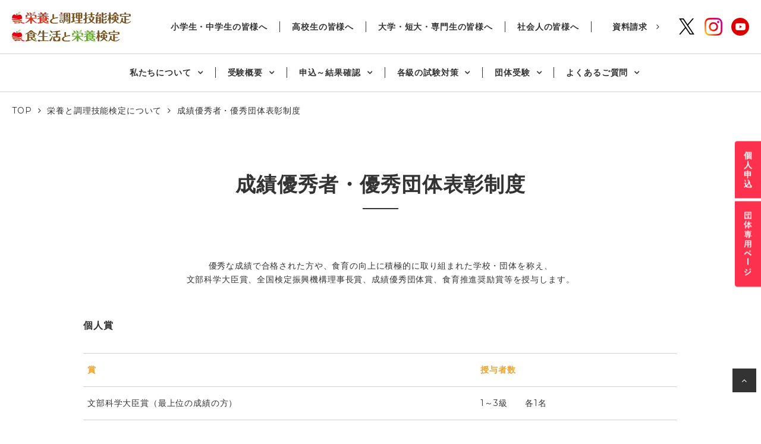

--- FILE ---
content_type: text/html; charset=UTF-8
request_url: https://www.ryouken.jp/about/awards_ceremony/
body_size: 11475
content:
<!DOCTYPE html>
<html lang="ja">

  <head prefix="og: http://ogp.me/ns# fb: http://ogp.me/ns/fb# article: http://ogp.me/ns/article#">
    <!-- Google Tag Manager -->
    <script>(function(w,d,s,l,i){w[l]=w[l]||[];w[l].push({'gtm.start':
    new Date().getTime(),event:'gtm.js'});var f=d.getElementsByTagName(s)[0],
    j=d.createElement(s),dl=l!='dataLayer'?'&l='+l:'';j.async=true;j.src=
    'https://www.googletagmanager.com/gtm.js?id='+i+dl;f.parentNode.insertBefore(j,f);
    })(window,document,'script','dataLayer','GTM-MKBS22K');</script>
    <!-- End Google Tag Manager -->

    <meta charset="UTF-8">
    <meta name="viewport" content="width=device-width,initial-scale=1">
    <meta http-equiv="X-UA-Compatible" content="IE=edge">
    <meta name="format-detection" content="telephone=no">
    <meta name="google" content="nositelinkssearchbox">
    
    <meta name="description" content="文部科学省後援　栄養と調理技能検定公式サイト。検定の説明から各年齢層への案内。試験日程、実施会場の案内。個人、団体受験の申込までサポート">
    <meta name="keywords" content="料検,料理検定,栄養と調理技能検定・食生活と栄養検定">
    <link rel="shortcut icon" href="https://www.ryouken.jp/ryouken/wp-content/themes/ryouken2021/img/common/favicon.ico">
    <title>成績優秀者・優秀団体表彰制度  |  【栄養と調理技能検定 公式サイト】香川栄養学園</title>
<meta name='robots' content='max-image-preview:large' />
	<style>img:is([sizes="auto" i], [sizes^="auto," i]) { contain-intrinsic-size: 3000px 1500px }</style>
	<link rel='dns-prefetch' href='//maxcdn.bootstrapcdn.com' />
<link rel='dns-prefetch' href='//fonts.googleapis.com' />
<link rel='stylesheet' id='wp-block-library-css' href='https://www.ryouken.jp/ryouken/wp-includes/css/dist/block-library/style.min.css?ver=6.8.3' type='text/css' media='all' />
<style id='classic-theme-styles-inline-css' type='text/css'>
/*! This file is auto-generated */
.wp-block-button__link{color:#fff;background-color:#32373c;border-radius:9999px;box-shadow:none;text-decoration:none;padding:calc(.667em + 2px) calc(1.333em + 2px);font-size:1.125em}.wp-block-file__button{background:#32373c;color:#fff;text-decoration:none}
</style>
<style id='ghostkit-typography-inline-css' type='text/css'>
 
</style>
<style id='global-styles-inline-css' type='text/css'>
:root{--wp--preset--aspect-ratio--square: 1;--wp--preset--aspect-ratio--4-3: 4/3;--wp--preset--aspect-ratio--3-4: 3/4;--wp--preset--aspect-ratio--3-2: 3/2;--wp--preset--aspect-ratio--2-3: 2/3;--wp--preset--aspect-ratio--16-9: 16/9;--wp--preset--aspect-ratio--9-16: 9/16;--wp--preset--color--black: #333;--wp--preset--color--cyan-bluish-gray: #abb8c3;--wp--preset--color--white: #fff;--wp--preset--color--pale-pink: #f78da7;--wp--preset--color--vivid-red: #cf2e2e;--wp--preset--color--luminous-vivid-orange: #ff6900;--wp--preset--color--luminous-vivid-amber: #fcb900;--wp--preset--color--light-green-cyan: #7bdcb5;--wp--preset--color--vivid-green-cyan: #00d084;--wp--preset--color--pale-cyan-blue: #8ed1fc;--wp--preset--color--vivid-cyan-blue: #0693e3;--wp--preset--color--vivid-purple: #9b51e0;--wp--preset--color--primary: #FC314D;--wp--preset--color--secondary: #EEA332;--wp--preset--color--secondary-2: #F5E4A9;--wp--preset--color--dark-grey: #999;--wp--preset--color--gray: #D3D3D3;--wp--preset--color--light-grey: #EFEFEF;--wp--preset--gradient--vivid-cyan-blue-to-vivid-purple: linear-gradient(135deg,rgba(6,147,227,1) 0%,rgb(155,81,224) 100%);--wp--preset--gradient--light-green-cyan-to-vivid-green-cyan: linear-gradient(135deg,rgb(122,220,180) 0%,rgb(0,208,130) 100%);--wp--preset--gradient--luminous-vivid-amber-to-luminous-vivid-orange: linear-gradient(135deg,rgba(252,185,0,1) 0%,rgba(255,105,0,1) 100%);--wp--preset--gradient--luminous-vivid-orange-to-vivid-red: linear-gradient(135deg,rgba(255,105,0,1) 0%,rgb(207,46,46) 100%);--wp--preset--gradient--very-light-gray-to-cyan-bluish-gray: linear-gradient(135deg,rgb(238,238,238) 0%,rgb(169,184,195) 100%);--wp--preset--gradient--cool-to-warm-spectrum: linear-gradient(135deg,rgb(74,234,220) 0%,rgb(151,120,209) 20%,rgb(207,42,186) 40%,rgb(238,44,130) 60%,rgb(251,105,98) 80%,rgb(254,248,76) 100%);--wp--preset--gradient--blush-light-purple: linear-gradient(135deg,rgb(255,206,236) 0%,rgb(152,150,240) 100%);--wp--preset--gradient--blush-bordeaux: linear-gradient(135deg,rgb(254,205,165) 0%,rgb(254,45,45) 50%,rgb(107,0,62) 100%);--wp--preset--gradient--luminous-dusk: linear-gradient(135deg,rgb(255,203,112) 0%,rgb(199,81,192) 50%,rgb(65,88,208) 100%);--wp--preset--gradient--pale-ocean: linear-gradient(135deg,rgb(255,245,203) 0%,rgb(182,227,212) 50%,rgb(51,167,181) 100%);--wp--preset--gradient--electric-grass: linear-gradient(135deg,rgb(202,248,128) 0%,rgb(113,206,126) 100%);--wp--preset--gradient--midnight: linear-gradient(135deg,rgb(2,3,129) 0%,rgb(40,116,252) 100%);--wp--preset--font-size--small: 13px;--wp--preset--font-size--medium: 20px;--wp--preset--font-size--large: 36px;--wp--preset--font-size--x-large: 42px;--wp--preset--spacing--20: 0.44rem;--wp--preset--spacing--30: 0.67rem;--wp--preset--spacing--40: 1rem;--wp--preset--spacing--50: 1.5rem;--wp--preset--spacing--60: 2.25rem;--wp--preset--spacing--70: 3.38rem;--wp--preset--spacing--80: 5.06rem;--wp--preset--shadow--natural: 6px 6px 9px rgba(0, 0, 0, 0.2);--wp--preset--shadow--deep: 12px 12px 50px rgba(0, 0, 0, 0.4);--wp--preset--shadow--sharp: 6px 6px 0px rgba(0, 0, 0, 0.2);--wp--preset--shadow--outlined: 6px 6px 0px -3px rgba(255, 255, 255, 1), 6px 6px rgba(0, 0, 0, 1);--wp--preset--shadow--crisp: 6px 6px 0px rgba(0, 0, 0, 1);}:where(.is-layout-flex){gap: 0.5em;}:where(.is-layout-grid){gap: 0.5em;}body .is-layout-flex{display: flex;}.is-layout-flex{flex-wrap: wrap;align-items: center;}.is-layout-flex > :is(*, div){margin: 0;}body .is-layout-grid{display: grid;}.is-layout-grid > :is(*, div){margin: 0;}:where(.wp-block-columns.is-layout-flex){gap: 2em;}:where(.wp-block-columns.is-layout-grid){gap: 2em;}:where(.wp-block-post-template.is-layout-flex){gap: 1.25em;}:where(.wp-block-post-template.is-layout-grid){gap: 1.25em;}.has-black-color{color: var(--wp--preset--color--black) !important;}.has-cyan-bluish-gray-color{color: var(--wp--preset--color--cyan-bluish-gray) !important;}.has-white-color{color: var(--wp--preset--color--white) !important;}.has-pale-pink-color{color: var(--wp--preset--color--pale-pink) !important;}.has-vivid-red-color{color: var(--wp--preset--color--vivid-red) !important;}.has-luminous-vivid-orange-color{color: var(--wp--preset--color--luminous-vivid-orange) !important;}.has-luminous-vivid-amber-color{color: var(--wp--preset--color--luminous-vivid-amber) !important;}.has-light-green-cyan-color{color: var(--wp--preset--color--light-green-cyan) !important;}.has-vivid-green-cyan-color{color: var(--wp--preset--color--vivid-green-cyan) !important;}.has-pale-cyan-blue-color{color: var(--wp--preset--color--pale-cyan-blue) !important;}.has-vivid-cyan-blue-color{color: var(--wp--preset--color--vivid-cyan-blue) !important;}.has-vivid-purple-color{color: var(--wp--preset--color--vivid-purple) !important;}.has-black-background-color{background-color: var(--wp--preset--color--black) !important;}.has-cyan-bluish-gray-background-color{background-color: var(--wp--preset--color--cyan-bluish-gray) !important;}.has-white-background-color{background-color: var(--wp--preset--color--white) !important;}.has-pale-pink-background-color{background-color: var(--wp--preset--color--pale-pink) !important;}.has-vivid-red-background-color{background-color: var(--wp--preset--color--vivid-red) !important;}.has-luminous-vivid-orange-background-color{background-color: var(--wp--preset--color--luminous-vivid-orange) !important;}.has-luminous-vivid-amber-background-color{background-color: var(--wp--preset--color--luminous-vivid-amber) !important;}.has-light-green-cyan-background-color{background-color: var(--wp--preset--color--light-green-cyan) !important;}.has-vivid-green-cyan-background-color{background-color: var(--wp--preset--color--vivid-green-cyan) !important;}.has-pale-cyan-blue-background-color{background-color: var(--wp--preset--color--pale-cyan-blue) !important;}.has-vivid-cyan-blue-background-color{background-color: var(--wp--preset--color--vivid-cyan-blue) !important;}.has-vivid-purple-background-color{background-color: var(--wp--preset--color--vivid-purple) !important;}.has-black-border-color{border-color: var(--wp--preset--color--black) !important;}.has-cyan-bluish-gray-border-color{border-color: var(--wp--preset--color--cyan-bluish-gray) !important;}.has-white-border-color{border-color: var(--wp--preset--color--white) !important;}.has-pale-pink-border-color{border-color: var(--wp--preset--color--pale-pink) !important;}.has-vivid-red-border-color{border-color: var(--wp--preset--color--vivid-red) !important;}.has-luminous-vivid-orange-border-color{border-color: var(--wp--preset--color--luminous-vivid-orange) !important;}.has-luminous-vivid-amber-border-color{border-color: var(--wp--preset--color--luminous-vivid-amber) !important;}.has-light-green-cyan-border-color{border-color: var(--wp--preset--color--light-green-cyan) !important;}.has-vivid-green-cyan-border-color{border-color: var(--wp--preset--color--vivid-green-cyan) !important;}.has-pale-cyan-blue-border-color{border-color: var(--wp--preset--color--pale-cyan-blue) !important;}.has-vivid-cyan-blue-border-color{border-color: var(--wp--preset--color--vivid-cyan-blue) !important;}.has-vivid-purple-border-color{border-color: var(--wp--preset--color--vivid-purple) !important;}.has-vivid-cyan-blue-to-vivid-purple-gradient-background{background: var(--wp--preset--gradient--vivid-cyan-blue-to-vivid-purple) !important;}.has-light-green-cyan-to-vivid-green-cyan-gradient-background{background: var(--wp--preset--gradient--light-green-cyan-to-vivid-green-cyan) !important;}.has-luminous-vivid-amber-to-luminous-vivid-orange-gradient-background{background: var(--wp--preset--gradient--luminous-vivid-amber-to-luminous-vivid-orange) !important;}.has-luminous-vivid-orange-to-vivid-red-gradient-background{background: var(--wp--preset--gradient--luminous-vivid-orange-to-vivid-red) !important;}.has-very-light-gray-to-cyan-bluish-gray-gradient-background{background: var(--wp--preset--gradient--very-light-gray-to-cyan-bluish-gray) !important;}.has-cool-to-warm-spectrum-gradient-background{background: var(--wp--preset--gradient--cool-to-warm-spectrum) !important;}.has-blush-light-purple-gradient-background{background: var(--wp--preset--gradient--blush-light-purple) !important;}.has-blush-bordeaux-gradient-background{background: var(--wp--preset--gradient--blush-bordeaux) !important;}.has-luminous-dusk-gradient-background{background: var(--wp--preset--gradient--luminous-dusk) !important;}.has-pale-ocean-gradient-background{background: var(--wp--preset--gradient--pale-ocean) !important;}.has-electric-grass-gradient-background{background: var(--wp--preset--gradient--electric-grass) !important;}.has-midnight-gradient-background{background: var(--wp--preset--gradient--midnight) !important;}.has-small-font-size{font-size: var(--wp--preset--font-size--small) !important;}.has-medium-font-size{font-size: var(--wp--preset--font-size--medium) !important;}.has-large-font-size{font-size: var(--wp--preset--font-size--large) !important;}.has-x-large-font-size{font-size: var(--wp--preset--font-size--x-large) !important;}
:where(.wp-block-post-template.is-layout-flex){gap: 1.25em;}:where(.wp-block-post-template.is-layout-grid){gap: 1.25em;}
:where(.wp-block-columns.is-layout-flex){gap: 2em;}:where(.wp-block-columns.is-layout-grid){gap: 2em;}
:root :where(.wp-block-pullquote){font-size: 1.5em;line-height: 1.6;}
</style>
<link rel='stylesheet' id='ghostkit-classic-theme-fallback-css' href='https://www.ryouken.jp/ryouken/wp-content/plugins/ghostkit/assets/css/fallback-classic-theme.css?ver=1763018927' type='text/css' media='all' />
<link rel='stylesheet' id='ghostkit-css' href='https://www.ryouken.jp/ryouken/wp-content/plugins/ghostkit/build/gutenberg/style.css?ver=1763018927' type='text/css' media='all' />
<link rel='stylesheet' id='theme-fa-css' href='https://maxcdn.bootstrapcdn.com/font-awesome/4.7.0/css/font-awesome.min.css' type='text/css' media='all' />
<link rel='stylesheet' id='theme-gfont-css' href='https://fonts.googleapis.com/css2?family=Montserrat:wght@400;500;700&#038;display=swap' type='text/css' media='all' />
<link rel='stylesheet' id='theme-lib-css' href='https://www.ryouken.jp/ryouken/wp-content/themes/ryouken2021/js/lib.min.css' type='text/css' media='all' />
<link rel='stylesheet' id='theme-slicktheme-css' href='https://www.ryouken.jp/ryouken/wp-content/themes/ryouken2021/js/lib/slick/slick-theme.css' type='text/css' media='all' />
<link rel='stylesheet' id='theme-slick-css' href='https://www.ryouken.jp/ryouken/wp-content/themes/ryouken2021/js/lib/slick/slick.css' type='text/css' media='all' />
<link rel='stylesheet' id='theme-scrollhint-css' href='https://www.ryouken.jp/ryouken/wp-content/themes/ryouken2021/js/lib/scroll-hint/scroll-hint.css' type='text/css' media='all' />
<link rel='stylesheet' id='theme-lity-css' href='https://www.ryouken.jp/ryouken/wp-content/themes/ryouken2021/js/lib/lity/lity.min.css' type='text/css' media='all' />
<link rel='stylesheet' id='theme-style-css' href='https://www.ryouken.jp/ryouken/wp-content/themes/ryouken2021/css/style.css' type='text/css' media='all' />
<link rel="canonical" href="https://www.ryouken.jp/about/awards_ceremony/" />
		<style type="text/css">
			.ghostkit-effects-enabled .ghostkit-effects-reveal {
				pointer-events: none;
				visibility: hidden;
			}
		</style>
		<script>
			if (!window.matchMedia('(prefers-reduced-motion: reduce)').matches) {
				document.documentElement.classList.add(
					'ghostkit-effects-enabled'
				);
			}
		</script>
		    <script>console.log();</script>
  </head>

  <body data-rsssl=1 class="awards_ceremony about">
  <!-- Google Tag Manager (noscript) -->
  <noscript><iframe src="https://www.googletagmanager.com/ns.html?id=GTM-MKBS22K"
  height="0" width="0" style="display:none;visibility:hidden"></iframe></noscript>
  <!-- End Google Tag Manager (noscript) -->

    <header class="hdr">
    <div class="hdr__top">
      <div class="logo">
        <a href="https://www.ryouken.jp/"><img src="https://www.ryouken.jp/ryouken/wp-content/themes/ryouken2021/img/common/img-logo.png" alt="栄養と調理技能検定・食生活と栄養検定"></a>
      </div>
      <div class="sub-navi">
        <ul class="gnav sub-gnav">
          <li class="gnav__item">
            <a href="https://www.ryouken.jp/for_js_student/"><span>小学生・中学生の皆様へ</span></a>
          </li>
          <li class="gnav__item">
            <a href="https://www.ryouken.jp/for_hs_student/"><span>高校生の皆様へ</span></a>
          </li>
          <li class="gnav__item">
            <a href="https://www.ryouken.jp/for_us_student/"><span>大学・短大・専門生の皆様へ</span></a>
          </li>
          <li class="gnav__item">
            <a href="https://www.ryouken.jp/to_society/"><span>社会人の皆様へ</span></a>
          </li>
        </ul>
        <div class="link-request">
          <a href="https://app.ryouken.jp/doc_request.action" target="_blank">資料請求</a>
        </div>
        <div class="sns-area">
          <a class="no-icon" href="https://twitter.com/ryouken_kagawa?ref_src=twsrc%5Etfw%7Ctwcamp%5Eembeddedtimeline%7Ctwterm%5Eprofile%3Aryouken_kagawa%7Ctwgr%[base64]%3D%3D&ref_url=https%3A%2F%2Fwww.ryouken.jp%2Fnotice_list.action" target="_blank" rel="noopener"><img src="https://www.ryouken.jp/ryouken/wp-content/themes/ryouken2021/img/common/icon-tw.png" alt="X"></a>
          <a class="no-icon" href="https://www.instagram.com/ryouken___" target="_blank" rel="noopener"><img src="https://www.ryouken.jp/ryouken/wp-content/themes/ryouken2021/img/common/icon-insta.png" alt="Instagram"></a>
          <a class="no-icon" href="https://www.youtube.com/channel/UCakAQizNJuYpbjnlHz97Gcg" target="_blank" rel="noopener"><img src="https://www.ryouken.jp/ryouken/wp-content/themes/ryouken2021/img/common/icon-yt.png" alt="YouTube"></a>
        </div>
      </div>
    </div>
    <ul class="gnav">
      <li class="gnav__item">
        <a href="https://www.ryouken.jp/about/"><span>私たちについて</span></a>
        <ul class="gnav__second-level">
          <li><a href="https://www.ryouken.jp/about/merit/">受験の特徴とメリット</a></li>
          <li><a href="https://www.ryouken.jp/about/awards_ceremony/">成績優秀者表彰制度</a></li>
          <li><a href="https://www.ryouken.jp/about/voice/">合格者の声</a></li>
        </ul>
      </li>
      <li class="gnav__item">
        <a href="https://www.ryouken.jp/examination/"><span>受験概要</span></a>
        <ul class="gnav__second-level">
          <li><a href="https://www.ryouken.jp/examination/desc/">検定概要と試験日程・検定料</a></li>
          <li><a href="https://www.ryouken.jp/examination/test/">実技試験事前公表問題</a></li>
          <li><a href="https://www.ryouken.jp/examination/criteria/">各級の審査基準と出題範囲</a></li>
          <li><a href="https://www.ryouken.jp/examination/test_place/">試験会場のご案内</a></li>
        </ul>
      </li>
      <li class="gnav__item">
        <a href="https://www.ryouken.jp/pass/"><span>申込～結果確認</span></a>
        <ul class="gnav__second-level">
          <li><a href="https://www.ryouken.jp/pass/class1_3/">個人 栄養と調理技能検定1～3級</a></li>
          <li><a href="https://www.ryouken.jp/pass/class4_5/">個人 食生活と栄養検定中・初級</a></li>
          <li><a href="https://www.ryouken.jp/pass/group1_5/">団体 受験準1～3 中・初級</a></li>
          <li><a href="https://www.ryouken.jp/pass/pass5/">身体に障害のある方の受験について</a></li>
        </ul>
      </li>
      <li class="gnav__item">
        <a href="https://www.ryouken.jp/challenge/"><span>各級の試験対策</span></a>
        <ul class="gnav__second-level">
          <li><a href="https://www.ryouken.jp/challenge/class1/">1級</a></li>
          <li><a href="https://www.ryouken.jp/challenge/classpre1/">準1級</a></li>
          <li><a href="https://www.ryouken.jp/challenge/class2/">2級</a></li>
          <li><a href="https://www.ryouken.jp/challenge/class3/">3級</a></li>
          <li><a href="https://www.ryouken.jp/challenge/class4/">中級</a></li>
          <li><a href="https://www.ryouken.jp/challenge/class5/">初級</a></li>
        </ul>
      </li>
      <li class="gnav__item">
        <a href="https://www.ryouken.jp/organization/"><span>団体受験</span></a>
        <ul class="gnav__second-level">
          <li><a href="https://www.ryouken.jp/organization/about/">団体受験概要</a></li>
          <li><a href="https://www.ryouken.jp/group/case/">導入事例</a></li>
        </ul>
      </li>
      <li class="gnav__item"><a href="https://www.ryouken.jp/faq/"><span>よくあるご質問</span></a></li>
    </ul>
    <div class="hamburger">
      <span></span>
      <span></span>
      <span></span>
    </div>
  </header>

  <div class="globalMenuSp">
    <div class="menu-about">
      <div class="menu-about__inner">
        <div class="panel panel-default">
          <div class="panel-heading">
            <p class="panel-title"><a data-toggle="collapse" class="collapsed" href="#acco1">私たちについて</a></p>
          </div>
          <div id="acco1" class="panel-collapse collapse">
            <div class="panel-body">
              <div class="panel-group">
                <ul class="aco-list">
                  <li class="aco-list__item"><a href="https://www.ryouken.jp/about/">私たちについてTOP</a></li>
                  <li class="aco-list__item"><a href="https://www.ryouken.jp/about/merit/">受験の特徴とメリット</a></li>
                  <li class="aco-list__item"><a href="https://www.ryouken.jp/about/awards_ceremony/">成績優秀者表彰制度</a></li>
                  <li class="aco-list__item"><a href="https://www.ryouken.jp/about/voice/">合格者の声</a></li>
                </ul>
              </div>
            </div>
          </div>
        </div>
        <div class="panel panel-default">
          <div class="panel-heading">
            <p class="panel-title"><a data-toggle="collapse" class="collapsed" href="#acco2">受験概要</a></p>
          </div>
          <div id="acco2" class="panel-collapse collapse">
            <div class="panel-body">
              <div class="panel-group">
                <ul class="aco-list">
                  <li class="aco-list__item"><a href="https://www.ryouken.jp/examination/">受験概要TOP</a></li>
                  <li class="aco-list__item"><a href="https://www.ryouken.jp/examination/desc/">検定概要と試験日程・検定料</a></li>
                  <li class="aco-list__item"><a href="https://www.ryouken.jp/examination/test/">実技試験事前公表問題</a></li>
                  <li class="aco-list__item"><a href="https://www.ryouken.jp/examination/criteria/">各級の審査基準と出題範囲</a></li>
                  <li class="aco-list__item"><a href="https://www.ryouken.jp/examination/test_place/">試験会場のご案内</a></li>
                </ul>
              </div>
            </div>
          </div>
        </div>
        <div class="panel panel-default">
          <div class="panel-heading">
            <p class="panel-title"><a data-toggle="collapse" class="collapsed" href="#acco3">申込～結果確認</a></p>
          </div>
          <div id="acco3" class="panel-collapse collapse">
            <div class="panel-body">
              <div class="panel-group">
                <ul class="aco-list">
                  <li class="aco-list__item"><a href="https://www.ryouken.jp/pass/">申込～結果確認TOP</a></li>
                  <li class="aco-list__item"><a href="https://www.ryouken.jp/pass/class1_3/">個人 栄養と調理技能検定1～3級</a></li>
                  <li class="aco-list__item"><a href="https://www.ryouken.jp/pass/class4_5/">個人 食生活と栄養検定中・初級</a></li>
                  <li class="aco-list__item"><a href="https://www.ryouken.jp/pass/group1_5/">団体 受験準1～3 中・初級</a></li>
                  <li class="aco-list__item"><a href="https://www.ryouken.jp/pass/pass5/">身体に障害のある方の受験について</a></li>
                </ul>
              </div>
            </div>
          </div>
        </div>
        <div class="panel panel-default">
          <div class="panel-heading">
            <p class="panel-title"><a data-toggle="collapse" class="collapsed" href="#acco4">各級の試験対策</a></p>
          </div>
          <div id="acco4" class="panel-collapse collapse">
            <div class="panel-body">
              <div class="panel-group">
                <ul class="aco-list">
                  <li class="aco-list__item"><a href="https://www.ryouken.jp/challenge/">各級の試験対策TOP</a></li>
                  <li class="aco-list__item"><a href="https://www.ryouken.jp/challenge/class1/">1級</a></li>
                  <li class="aco-list__item"><a href="https://www.ryouken.jp/challenge/classpre1/">準1級</a></li>
                  <li class="aco-list__item"><a href="https://www.ryouken.jp/challenge/class2/">2級</a></li>
                  <li class="aco-list__item"><a href="https://www.ryouken.jp/challenge/class3/">3級</a></li>
                  <li class="aco-list__item"><a href="https://www.ryouken.jp/challenge/class4/">中級</a></li>
                  <li class="aco-list__item"><a href="https://www.ryouken.jp/challenge/class5/">初級</a></li>
                </ul>
              </div>
            </div>
          </div>
        </div>
        <div class="panel panel-default">
          <div class="panel-heading">
            <p class="panel-title"><a data-toggle="collapse" class="collapsed" href="#acco5">団体受験</a></p>
          </div>
          <div id="acco5" class="panel-collapse collapse">
            <div class="panel-body">
              <div class="panel-group">
                <ul class="aco-list">
                  <li class="aco-list__item"><a href="https://www.ryouken.jp/organization/">団体受検TOP</a></li>
                  <li class="aco-list__item"><a href="https://www.ryouken.jp/organization/about/">団体受験概要</a></li>
                  <li class="aco-list__item"><a href="https://www.ryouken.jp/group/case/">導入事例</a></li>
                </ul>
              </div>
            </div>
          </div>
        </div>
        <div class="panel panel-default mb-40">
          <div class="panel-heading bb">
          <p class="panel-title"><a href="https://www.ryouken.jp/faq/" class="collapsed">よくあるご質問</a></p>
          </div>
        </div>
        <div class="sub-box">
          <div class="sub-nav">
            <a class="sub-nav__item red no-icon" href="https://www.ryouken.jp/pass/">個人申し込み</a>
            <a class="sub-nav__item red no-icon" href="https://www.ryouken.jp/Ryoken/admin/top_page.action" target="_blank" rel="noopener">団体専用ページ</a>
            <a class="sub-nav__item black" href="https://www.ryouken.jp/for_js_student/">小学生・中学生の皆様へ</a>
					<a class="sub-nav__item black" href="https://www.ryouken.jp/for_hs_student/">高校生の皆様へ</a>
					<a class="sub-nav__item black" href="https://www.ryouken.jp/for_us_student/">大学・短大・専門生の皆様へ</a>
					<a class="sub-nav__item black" href="https://www.ryouken.jp/to_society/">社会人の皆様へ</a>
            <a class="sub-nav__item black no-icon" href="https://app.ryouken.jp/doc_request.action" target="_blank" rel="noopener">資料請求</a>
          </div>
          <div class="sub-sns">
            <a class="no-icon" href="https://twitter.com/ryouken_kagawa?ref_src=twsrc%5Etfw%7Ctwcamp%5Eembeddedtimeline%7Ctwterm%5Eprofile%3Aryouken_kagawa%7Ctwgr%[base64]%3D%3D&ref_url=https%3A%2F%2Fwww.ryouken.jp%2Fnotice_list.action" target="_blank" rel="noopener"><img src="https://www.ryouken.jp/ryouken/wp-content/themes/ryouken2021/img/common/icon-tw.png" alt="X"></a>
            <a class="no-icon" href="https://www.instagram.com/ryouken___" target="_blank" rel="noopener"><img src="https://www.ryouken.jp/ryouken/wp-content/themes/ryouken2021/img/common/icon-insta.png" alt="Instagram"></a>
            <a class="no-icon" href="https://www.youtube.com/channel/UCakAQizNJuYpbjnlHz97Gcg" target="_blank" rel="noopener"><img src="https://www.ryouken.jp/ryouken/wp-content/themes/ryouken2021/img/common/icon-yt.png" alt="YouTube"></a>
          </div>
        </div>
      </div>
    </div>
  </div>
  <div class="sidebnr">
    <a class="no-icon" href="https://www.ryouken.jp/pass/#gohi"><img src="https://www.ryouken.jp/ryouken/wp-content/themes/ryouken2021/img/common/sidebnr-01.svg" alt="個人申込"></a>
    <a class="no-icon" href="https://app.ryouken.jp/Ryoken/admin/top_page.action" target="_blank" rel="noopener"><img src="https://www.ryouken.jp/ryouken/wp-content/themes/ryouken2021/img/common/sidebnr-02.svg" alt="団体専用ページ"></a>
  </div><main>
    <div class="blead-list">
      <!-- Breadcrumb NavXT 6.6.0 -->
<span property="itemListElement" typeof="ListItem"><a property="item" typeof="WebPage" title="Go to 【栄養と調理技能検定 公式サイト】香川栄養学園." href="https://www.ryouken.jp" class="home" ><span property="name">TOP</span></a><meta property="position" content="1"></span><span property="itemListElement" typeof="ListItem"><a property="item" typeof="WebPage" title="Go to 栄養と調理技能検定について." href="https://www.ryouken.jp/about/" class="post post-page" ><span property="name">栄養と調理技能検定について</span></a><meta property="position" content="2"></span><span property="itemListElement" typeof="ListItem"><span property="name" class="post post-page current-item">成績優秀者・優秀団体表彰制度</span><meta property="url" content="https://www.ryouken.jp/about/awards_ceremony/"><meta property="position" content="3"></span>    </div>

    <div class="inner">
      <h1 class="ttl-style__00">成績優秀者・優秀団体表彰制度</h1>
      <div class="post-area">
        
<p>　　　　　　　</p>



<p class="has-text-align-center">優秀な成績で合格された方や、食育の向上に積極的に取り組まれた学校・団体を称え、<br>文部科学大臣賞、全国検定振興機構理事長賞、成績優秀団体賞、食育推進奨励賞等を授与します。</p>



<h5 class="wp-block-heading">個人賞</h5>



<div style="height:20px" aria-hidden="true" class="wp-block-spacer"></div>



<div class="wp-block-group js-scrollable"><div class="wp-block-group__inner-container is-layout-flow wp-block-group-is-layout-flow">
<table style="width: 99.8513%; border-collapse: collapse; height: 219px;">
<tbody>
<tr style="height: 50px;">
<td style="width: 66.2153%; height: 44px;"><span style="color: #eea332;"><strong>賞</strong></span></td>
<td style="width: 33.7847%; height: 44px;"><span style="color: #eea332;"><strong>授与者数</strong></span></td>
</tr>
<tr style="height: 52px;">
<td style="width: 66.2153%; height: 35px;">文部科学大臣賞（最上位の成績の方）</td>
<td style="width: 33.7847%; height: 35px;">1～3級　　各1名</td>
</tr>
<tr style="height: 52px;">
<td style="width: 66.2153%; height: 35px;">女子栄養大学学長賞</td>
<td style="width: 33.7847%; height: 35px;">中 ・ 初級&nbsp; &nbsp; &nbsp; 満点の方</td>
</tr>
<tr style="height: 52px;">
<td style="width: 66.2153%; height: 35px;">全国検定振興機構理事長賞（最上位に次ぐ成績の方）</td>
<td style="width: 33.7847%; height: 35px;">1～３級　　若干名</td>
</tr>
<tr style="height: 52px;">
<td style="width: 66.2153%; height: 35px;">香川栄養学園優秀賞（成績上位の方）</td>
<td style="width: 33.7847%; height: 35px;">各　 級　　若干名</td>
</tr>
<tr style="height: 52px;">
<td style="width: 66.2153%; height: 35px;">生涯学習奨励賞（成績優秀な60歳以上の方）</td>
<td style="width: 33.7847%; height: 35px;">各 　級　　若干名</td>
</tr>
</tbody>
</table>



<p></p>
</div></div>



<h5 class="wp-block-heading">団体賞</h5>



<div class="wp-block-group js-scrollable"><div class="wp-block-group__inner-container is-layout-flow wp-block-group-is-layout-flow">
<table style="width: 99.5423%; border-collapse: collapse; height: 199px;">
<tbody>
<tr style="height: 50px;">
<td style="width: 66.2153%; height: 35px;"><span style="color: #eea332;"><strong>賞</strong></span></td>
<td style="width: 34.2233%; height: 35px;"><span style="color: #eea332;"><strong>授与団体数</strong></span></td>
</tr>
<tr style="height: 52px;">
<td style="width: 66.2153%; height: 35px;">文部科学大臣賞 （準１級は合格者数が10名以上、2・3級は20名以上の平均点最上位団体）</td>
<td style="width: 34.2233%; height: 35px;">準1～３級    1団体</td>
</tr>
<tr style="height: 52px;">
<td style="width: 66.2153%; height: 31px;">文部科学大臣賞 （合格者数が30名以上の平均点最上位団体）</td>
<td style="width: 34.2233%; height: 31px;">中 ・ 初級　　各回1団体</td>
</tr>
<tr style="height: 52px;">
<td style="width: 66.2153%; height: 35px;">栄養と調理技能検定会長賞（最上位に次ぐ成績優秀団体）</td>
<td style="width: 34.2233%; height: 35px;">各　 級　　複数団体</td>
</tr>
<tr style="height: 52px;">
<td style="width: 66.2153%; height: 28px;">成績優秀団体（合格者平均成績優秀団体）</td>
<td style="width: 34.2233%; height: 28px;">各　 級　　複数団体</td>
</tr>
<tr style="height: 52px;">
<td style="width: 66.2153%; height: 35px;">食育推進奨励賞（受験者数が多い団体）</td>
<td style="width: 34.2233%; height: 35px;">中 ・ 初級　　複数団体</td>
</tr>
</tbody>
</table>
</div></div>



<h5 class="wp-block-heading">特別賞</h5>



<div class="wp-block-group js-scrollable"><div class="wp-block-group__inner-container is-layout-flow wp-block-group-is-layout-flow">
<table style="width: 99.6528%; border-collapse: collapse; height: 10px;">
<tbody>
<tr style="height: 94px;">
<td style="width: 66.2153%; height: 10px;">
<p>特別賞（特記すべき事項のあった合格者および団体）</p>
</td>
<td style="width: 33.7847%; height: 10px;">
<p>若干名・複数団体<br>※特別賞は個人・団体両方から選抜</p>
</td>
</tr>
</tbody>
</table>
</div></div>



<h2 class="has-text-align-center wp-block-heading">令和６年度  家庭料理技能検定　　　　　　　　　　　　　　　　　　　　成績優秀者・優秀団体表彰</h2>



<div style="height:20px" aria-hidden="true" class="wp-block-spacer"></div>



<p>特に優秀な成績で合格された個人、並びに優秀な成績をおさめられた団体に各賞が授与されました。</p>



<h3 class="has-text-color wp-block-heading" style="color:#eea332">個人賞</h3>



<div class="wp-block-group js-scrollable"><div class="wp-block-group__inner-container is-layout-flow wp-block-group-is-layout-flow">
<table style="width: 100%; border-collapse: collapse; border-style: solid; height: 204px;">
<tbody>
<tr style="height: 35px;">
<td style="width: 50%; background-color: #eea332; text-align: center; height: 46px;"><span style="color: #ffffff;"><strong>賞</strong></span></td>
<td style="width: 50%; background-color: #eea332; height: 46px; text-align: center;"><span style="color: #ffffff;"><strong>授与者</strong></span></td>
</tr>
<tr style="height: 35px;">
<td style="width: 50%; height: 33px;">文部科学大臣賞</td>
<td style="width: 50%; height: 33px;">４名</td>
</tr>
<tr style="height: 35px;">
<td style="width: 50%; height: 35px;">全国検定振興機構理事長賞</td>
<td style="width: 50%; height: 35px;">５名</td>
</tr>
<tr style="height: 35px;">
<td style="width: 50%; height: 10px;">香川栄養学園優秀賞</td>
<td style="width: 50%; height: 10px;">３１名</td>
</tr>
<tr style="height: 35px;">
<td style="width: 50%; height: 10px;">女子栄養大学学長賞</td>
<td style="width: 50%; height: 10px;">２０名</td>
</tr>
<tr style="height: 35px;">
<td style="width: 50%; height: 35px;">生涯学習奨励賞</td>
<td style="width: 50%; height: 35px;">３４名</td>
</tr>
<tr style="height: 35px;">
<td style="width: 50%; height: 35px;">家庭料理技能検定特別賞</td>
<td style="width: 50%; height: 35px;">３名</td>
</tr>
</tbody>
</table>
</div></div>



<div class="wp-block-group js-scrollable"><div class="wp-block-group__inner-container is-layout-flow wp-block-group-is-layout-flow"></div></div>



<p> </p>



<div style="height:20px" aria-hidden="true" class="wp-block-spacer"></div>



<div class="wp-block-group alignfull gray-area"><div class="wp-block-group__inner-container is-layout-flow wp-block-group-is-layout-flow">
<h3 class="has-text-color wp-block-heading" style="color:#eea332">団体賞</h3>



<h5 class="wp-block-heading">文部科学大臣賞</h5>



<div class="wp-block-group js-scrollable"><div class="wp-block-group__inner-container is-layout-flow wp-block-group-is-layout-flow">
<table style="height: 356px; width: 100%; border-collapse: collapse; border-style: solid;">
<tbody>
<tr style="height: 35px;">
<td style="width: 9.53907%; background-color: #eea332; height: 35px; text-align: center;"><span style="color: #ffffff;"><strong>級</strong></span></td>
<td style="width: 36.6502%; background-color: #eea332; height: 35px; text-align: center;"><span style="color: #ffffff;"><strong>団体</strong></span></td>
<td style="width: 17.1135%; background-color: #eea332; height: 35px; text-align: center;"><span style="color: #ffffff;"><strong>都道府県</strong></span></td>
</tr>
<tr style="height: 58px;">
<td style="width: 9.53907%; height: 58px;">準１級</td>
<td style="width: 36.6502%; height: 58px;"><a href="https://www.eiyo.ac.jp/" target="_blank" rel="noopener">女子栄養大学短期大学部</a></td>
<td style="width: 17.1135%; height: 58px;">東京都</td>
</tr>
<tr style="height: 35px;">
<td style="width: 9.53907%; height: 55px;">２級</td>
<td style="width: 36.6502%; height: 55px;" width="168"><a href="https://www.otemae.ac.jp/" target="_blank" rel="noopener">大手前大学健康栄養学部</a></td>
<td style="width: 17.1135%; height: 55px;">大阪府</td>
</tr>
<tr style="height: 35px;">
<td style="width: 9.53907%; height: 52px;">３級</td>
<td style="width: 36.6502%; height: 52px;" width="168"><a href="https://www.kanazawa-gu.ac.jp/" target="_blank" rel="noopener">金沢学院大学</a></td>
<td style="width: 17.1135%; height: 52px;">石川県</td>
</tr>
<tr style="height: 35px;">
<td style="height: 53px; width: 9.53907%;">４級　第１回</td>
<td style="width: 36.6502%; height: 53px;"><a href="https://kikuka.ed.jp/" target="_blank" rel="noopener">菊華高等学校</a></td>
<td style="width: 17.1135%; height: 53px;">愛知県</td>
</tr>
<tr style="height: 36px;">
<td style="width: 9.53907%; height: 48px;">４級　第２回</td>
<td style="width: 36.6502%; height: 48px;"><a href="https://www.seisho-h.ed.jp/" target="_blank" rel="noopener">清尚学院高等学校</a></td>
<td style="width: 17.1135%; height: 48px;">北海道</td>
</tr>
<tr style="height: 35px;">
<td style="width: 9.53907%; height: 55px;">５級　第２回</td>
<td style="width: 36.6502%; height: 55px;"><a href="https://www.city.misato.lg.jp/" target="_blank" rel="noopener">埼玉県三郷市</a></td>
<td style="width: 17.1135%; height: 55px;">埼玉県</td>
</tr>
</tbody>
</table>
<p>&nbsp;</p>
</div></div>



<h5 class="wp-block-heading">家庭料理技能検定会長賞</h5>



<div class="wp-block-group js-scrollable"><div class="wp-block-group__inner-container is-layout-flow wp-block-group-is-layout-flow">
<table style="height: 132px; width: 100%; border-collapse: collapse; background-color: #eea332; border-style: solid;">
<tbody>
<tr style="height: 52px;">
<td style="width: 15.4762%; height: 36px; text-align: center; background-color: #eea332;"><strong><span style="color: #ffffff;">級</span></strong></td>
<td style="width: 57.8571%; height: 36px; text-align: center; background-color: #eea332;"><strong><span style="color: #ffffff;">団体</span></strong></td>
<td style="width: 26.6666%; height: 36px; text-align: center; background-color: #eea332;"><strong><span style="color: #ffffff;">都道府県</span></strong></td>
</tr>
<tr style="height: 52px;">
<td style="width: 15.4762%; background-color: #ffffff; height: 21px;">２級　第２回</td>
<td style="width: 57.8571%; background-color: #ffffff; height: 21px;"><a href="https://www.nutrition.nsc.ac.jp/" target="_blank" rel="noopener">名古屋栄養専門学校</a></td>
<td style="width: 26.6666%; background-color: #ffffff; height: 21px;">愛知県</td>
</tr>
<tr style="height: 52px;">
<td style="width: 15.4762%; background-color: #ffffff; height: 30px;">３級　第２回</td>
<td style="width: 57.8571%; background-color: #ffffff; height: 30px;"><a href="https://www.nagano-c.ed.jp/chikuma/index.html" target="_blank" rel="noopener">長野県上田千曲高等学校</a></td>
<td style="width: 26.6666%; background-color: #ffffff; height: 30px;">長野県</td>
</tr>
<tr style="height: 52px;">
<td style="width: 15.4762%; background-color: #ffffff; height: 25px;">４級　第１回</td>
<td style="width: 57.8571%; background-color: #ffffff; height: 25px;"><a href="https://www.clark.ed.jp/campus/tokyo-tokyo/" target="_blank" rel="noopener">クラーク記念国際高等学校東京キャンパス</a></td>
<td style="width: 26.6666%; background-color: #ffffff; height: 25px;">東京都</td>
</tr>
<tr style="height: 52px;">
<td style="width: 15.4762%; background-color: #ffffff; height: 10px;">４級　第２回</td>
<td style="width: 57.8571%; background-color: #ffffff; height: 10px;"><a href="https://www.wasedajg.ed.jp/" target="_blank" rel="noopener">早稲田実業学校中等部</a></td>
<td style="width: 26.6666%; background-color: #ffffff; height: 10px;">東京都</td>
</tr>
<tr style="height: 35px;">
<td style="width: 15.4762%; background-color: #ffffff; height: 10px;">５級　第２回</td>
<td style="width: 57.8571%; background-color: #ffffff; height: 10px;"><a href="https://ars-machida-volleyball.crayonsite.com/" target="_blank" rel="noopener">ＡＲＳ</a></td>
<td style="width: 26.6666%; background-color: #ffffff; height: 10px;">東京都</td>
</tr>
</tbody>
</table>
<p> </p>
</div></div>



<h5 class="wp-block-heading">成績優秀団体賞</h5>



<div class="wp-block-group js-scrollable"><div class="wp-block-group__inner-container is-layout-flow wp-block-group-is-layout-flow">
<p>&nbsp;</p>
<table style="height: 443px; width: 100%; border-collapse: collapse; border-style: solid;">
<tbody>
<tr style="height: 35px;">
<td style="width: 9.53907%; background-color: #eea332; height: 35px; text-align: center;"><strong><span style="color: #ffffff;">級</span></strong></td>
<td style="width: 33.8635%; background-color: #eea332; height: 35px; text-align: center;"><strong><span style="color: #ffffff;">団体</span></strong></td>
<td style="width: 16.2437%; background-color: #eea332; height: 35px; text-align: center;"><strong><span style="color: #ffffff;">都道府県</span></strong></td>
</tr>
<tr style="height: 36px;">
<td style="width: 9.53907%; height: 36px;">２級　第１回</td>
<td style="width: 33.8635%; height: 36px;"><a href="https://www.nuas.ac.jp/index.html" target="_blank" rel="noopener">名古屋学芸大学</a></td>
<td style="width: 16.2437%; height: 36px;">愛知県</td>
</tr>
<tr style="height: 36px;">
<td style="width: 9.53907%; height: 47px;" rowspan="2">２級　第２回</td>
<td style="width: 33.8635%; height: 10px;" width="168"><a href="https://www.eiyo.ac.jp/" target="_blank" rel="noopener">女子栄養大学</a></td>
<td style="width: 16.2437%; height: 10px;">埼玉県</td>
</tr>
<tr style="height: 37px;">
<td style="width: 33.8635%; height: 37px;"><a href="https://www.k-junshin.ac.jp/juntan/" target="_blank" rel="noopener">鹿児島純心女子短期大学</a></td>
<td style="width: 16.2437%; height: 37px;">鹿児島県</td>
</tr>
<tr style="height: 36px;">
<td style="width: 9.53907%; height: 79px;" rowspan="3">３級　第２回</td>
<td style="width: 33.8635%; height: 10px;" width="168"><a href="https://www.jc.kyoai.ac.jp/" target="_blank" rel="noopener">共愛学園前橋国際大学短期大学部</a></td>
<td style="width: 16.2437%; height: 10px;">群馬県</td>
</tr>
<tr style="height: 33px;">
<td style="width: 33.8635%; height: 33px;"><a href="https://www.kanazawa-gu.ac.jp/college/" target="_blank" rel="noopener">金沢学院短期大学</a></td>
<td style="width: 16.2437%; height: 33px;">石川県</td>
</tr>
<tr style="height: 36px;">
<td style="width: 33.8635%; height: 36px;" width="168"><a href="https://www.otemae.ac.jp/" target="_blank" rel="noopener">大手前大学健康栄養学部</a></td>
<td style="width: 16.2437%; height: 36px;">大阪府</td>
</tr>
<tr style="height: 37px;">
<td style="width: 9.53907%; height: 93px;" rowspan="3">４級　第１回</td>
<td style="width: 33.8635%; height: 37px;"><a href="https://www.chibaseishin-h.ed.jp/" target="_blank" rel="noopener">千葉聖心高等学校</a></td>
<td style="width: 16.2437%; height: 37px;">千葉県</td>
</tr>
<tr style="height: 36px;">
<td style="width: 33.8635%; height: 36px;"><a href="https://school.setagaya.ed.jp/tkiwa/" target="_blank" rel="noopener">世田谷区立北沢中学校</a></td>
<td style="width: 16.2437%; height: 36px;">東京都</td>
</tr>
<tr style="height: 36px;">
<td style="width: 33.8635%; height: 20px;" width="168"><a href="https://www.bunkagakuen.ac.jp/" target="_blank" rel="noopener">文華女子高等学校</a></td>
<td style="width: 16.2437%; height: 20px;">東京都</td>
</tr>
<tr style="height: 36px;">
<td style="width: 9.53907%; height: 113px;" rowspan="3">４級　第２回</td>
<td style="width: 33.8635%; height: 36px;"><a href="https://girly-tsubaki-jr.ssl-lolipop.jp/" target="_blank" rel="noopener">つばきジュニア</a></td>
<td style="width: 16.2437%; height: 36px;">千葉県</td>
</tr>
<tr style="height: 37px;">
<td style="width: 33.8635%; height: 37px;"><a href="https://josai.crayonsite.com/" target="_blank" rel="noopener">城西ジュニアバレーボールクラブ</a></td>
<td style="width: 16.2437%; height: 37px;">千葉県</td>
</tr>
<tr style="height: 35px;">
<td style="width: 33.8635%; height: 40px;" width="168"><a href="https://www.kojimachi.ed.jp/" target="_blank" rel="noopener">麹町学園女子中学校</a></td>
<td style="width: 16.2437%; height: 40px;">東京都</td>
</tr>
<tr style="height: 35px;">
<td style="width: 9.53907%; height: 40px;">５級　第２回</td>
<td style="width: 33.8635%; height: 40px;"><a href="https://kashiwagivc.com/" target="_blank" rel="noopener">新宿柏木クラブ</a></td>
<td style="width: 16.2437%; height: 40px;">東京都</td>
</tr>
</tbody>
</table>
<p>&nbsp;</p>
</div></div>



<h5 class="wp-block-heading">食育推進奨励賞</h5>



<div class="wp-block-group js-scrollable"><div class="wp-block-group__inner-container is-layout-flow wp-block-group-is-layout-flow">
<p> </p>
<table style="height: 127px; width: 99.881%; border-collapse: collapse; border-style: solid;">
<tbody>
<tr style="height: 35px;">
<td style="width: 9.53907%; background-color: #eea332; text-align: center; height: 30px;"><span style="color: #ffffff;"><strong>級　</strong></span></td>
<td style="width: 33.5051%; background-color: #eea332; text-align: center; height: 30px;"><span style="color: #ffffff;"><strong>団体</strong></span></td>
<td style="width: 16.6021%; background-color: #eea332; text-align: center; height: 30px;"><span style="color: #ffffff;"><strong>都道府県</strong></span></td>
</tr>
<tr style="height: 35px;">
<td style="width: 9.53907%; height: 20px;">４級　第1回</td>
<td style="width: 33.5051%; height: 20px;" width="168"><a href="https://www.bunkagakuen.ac.jp/" target="_blank" rel="noopener">文華女子高等学校</a></td>
<td style="width: 16.6021%; height: 20px;">東京都</td>
</tr>
<tr style="height: 37px;">
<td style="width: 9.53907%; height: 77px;" rowspan="3">４級　第２回</td>
<td style="width: 33.5051%; height: 37px;"><a href="https://www.seisho-h.ed.jp/" target="_blank" rel="noopener">清尚学院高等学校</a></td>
<td style="width: 16.6021%; height: 37px;">北海道</td>
</tr>
<tr style="height: 35px;">
<td style="width: 33.5051%; height: 40px;" width="168"><a href="https://www.wasedajg.ed.jp/" target="_blank" rel="noopener">早稲田実業学校中等部</a></td>
<td style="width: 16.6021%; height: 40px;">東京都</td>
</tr>
<tr>
<td style="width: 33.5051%;"><a href="https://www.kojimachi.ed.jp/" target="_blank" rel="noopener">麹町学園女子中学校</a></td>
<td style="width: 16.6021%;">東京都</td>
</tr>
<tr>
<td style="width: 9.53907%;">５級　第２回</td>
<td style="width: 33.5051%;"><a href="https://kashiwagivc.com/" target="_blank" rel="noopener">新宿柏木クラブ</a></td>
<td style="width: 16.6021%;">東京都</td>
</tr>
</tbody>
</table>
</div></div>
</div></div>
      </div>
    </div>
</main>

    <footer class="g-footer">
      <div class="inner">
        <p class="pagetop"><a class="scroll" href="#">ページの先頭へ</a></p>
      </div>
      <div class="g-footer__inner">
        <!-- <div class="bnr-area">
          <div class="bnr-area__item"><a href="#"><img src="https://www.ryouken.jp/ryouken/wp-content/themes/ryouken2021/img/common/ftr-bnr_02.png" alt="後援団体名が入る予定"></a></div>
        </div> -->
        <div class="address-outline">
          <span class="pick">後援団体</span>　<span class="font-weight-bold">文部科学省 農林水産省 厚生労働省</span><br>
            全国連合小学校長会／全日本中学校長会／全国学校栄養士協議会
        </div>
        <div class="address-box">
          <p class="address-txt"><span class="font-weight-bold">学校法⼈⾹川栄養学園 栄養と調理技能検定事務局</span><br>〒170-8481　東京都豊島区駒込3-24-3</p>
          <div class="tel">
            <p class="tel-txt mb-0">平日9:00-17:00</p>
            <div class="d-flex align-items-end">
              <a href="tel:0339178230"><img class="mr-20 tel-number" src="https://www.ryouken.jp/ryouken/wp-content/themes/ryouken2021/img/common/tel-number.png" alt="03-3917-8230"></a>
            </div>
          </div>
          <a class="address-link" href="https://www.ryouken.jp/ryouken/wp-content/themes/ryouken2021/img/common/hyoka_r7.pdf" target="_blank" rel="noopener"><img src="https://www.ryouken.jp/ryouken/wp-content/themes/ryouken2021/img/common/hyoka2024.jpg" alt="PDCA 質の高い検定試験を目指して！自己評価を行いました"></a>
        </div>
      </div>
      <div class="sitemap">
        <a class="sitemap__item" href="https://www.eiyo.ac.jp/privacypolicy.html" target="_blank" rel="noopener">プライバシーポリシー</a>
        <a class="sitemap__item" href="https://www.ryouken.jp/privacy_policy/">個⼈情報の取り扱いについて</a>
        <a class="sitemap__item" href="https://www.ryouken.jp/site_policy/">サイトポリシー</a>
        <a class="sitemap__item" href="https://www.ryouken.jp/site_map/">サイトマップ</a>
        <a class="sitemap__item" href="https://app.ryouken.jp/doc_request.action" target="_blank" rel="noopener">資料請求</a>
      </div>
      <div class="copy-box">
        <p class="copy">Copyright &copy; 2009 Kagawa Nutrition University. All rights reserved.</p>
      </div>
    </footer>
    <script type="speculationrules">
{"prefetch":[{"source":"document","where":{"and":[{"href_matches":"\/*"},{"not":{"href_matches":["\/ryouken\/wp-*.php","\/ryouken\/wp-admin\/*","\/ryouken\/wp-content\/uploads\/*","\/ryouken\/wp-content\/*","\/ryouken\/wp-content\/plugins\/*","\/ryouken\/wp-content\/themes\/ryouken2021\/*","\/*\\?(.+)"]}},{"not":{"selector_matches":"a[rel~=\"nofollow\"]"}},{"not":{"selector_matches":".no-prefetch, .no-prefetch a"}}]},"eagerness":"conservative"}]}
</script>
<script type="text/javascript" src="https://www.ryouken.jp/ryouken/wp-content/plugins/ghostkit/assets/vendor/ivent/dist/ivent.min.js?ver=0.2.0" id="ivent-js"></script>
<script type="text/javascript" id="ghostkit-helper-js-extra">
/* <![CDATA[ */
var ghostkitVariables = {"version":"3.4.4","pro":"","themeName":"ryouken2021","settings":[],"disabledBlocks":{"core\/quote":true,"core\/code":true,"core\/preformatted":true,"core\/pullquote":true,"core\/table":true,"core\/verse":true,"ghostkit\/countdown":true,"ghostkit\/testimonial":true,"ghostkit\/table-of-contents":true,"ghostkit\/markdown":true,"ghostkit\/gist":true,"ghostkit\/changelog":true,"core\/cover":true,"ghostkit\/image-compare":true,"ghostkit\/google-maps":true,"ghostkit\/instagram":true,"ghostkit\/twitter":true,"core\/columns":true,"core\/more":true,"core\/separator":true,"core\/site-logo":true,"core\/site-tagline":true,"core\/site-title":true,"core\/query-title":true,"core\/post-terms":true,"ghostkit\/progress":true,"ghostkit\/button":true,"ghostkit\/divider":true,"ghostkit\/shape-divider":true,"ghostkit\/alert":true,"ghostkit\/icon-box":true,"ghostkit\/counter-box":true,"ghostkit\/pricing-table":true,"ghostkit\/form":true,"core\/archives":true,"core\/calendar":true,"core\/categories":true,"core\/latest-comments":true,"core\/latest-posts":true,"core\/page-list":true,"core\/rss":true,"core\/search":true,"core\/social-links":true,"core\/tag-cloud":true,"ghostkit\/widgetized-area":true,"core\/query":true,"core\/post-title":true,"core\/post-content":true,"core\/post-date":true,"core\/post-excerpt":true,"core\/post-featured-image":true,"core\/loginout":true,"core\/embed":true,"core\/media-text":true},"media_sizes":{"sm":576,"md":768,"lg":992,"xl":1200},"timezone":"Asia\/Tokyo","googleMapsAPIKey":"","googleMapsAPIUrl":"https:\/\/maps.googleapis.com\/maps\/api\/js?v=3.exp&language=ja","googleReCaptchaAPISiteKey":"","googleReCaptchaAPISecretKey":"","sidebars":[],"icons":[],"shapes":[],"fonts":[],"customTypographyList":[],"admin_url":"https:\/\/www.ryouken.jp\/ryouken\/wp-admin\/","admin_templates_url":"https:\/\/www.ryouken.jp\/ryouken\/wp-admin\/edit.php?post_type=ghostkit_template"};
/* ]]> */
</script>
<script type="text/javascript" id="ghostkit-helper-js-before">
/* <![CDATA[ */
if (ghostkitVariables) { ghostkitVariables.allowPluginColorPalette = true; }
if (ghostkitVariables) { ghostkitVariables.allowPluginCustomizer = true; }
/* ]]> */
</script>
<script type="text/javascript" src="https://www.ryouken.jp/ryouken/wp-content/plugins/ghostkit/build/assets/js/helper.js?ver=1403a9c18f9b7b6b9525" id="ghostkit-helper-js"></script>
<script type="text/javascript" src="https://www.ryouken.jp/ryouken/wp-content/plugins/ghostkit/build/assets/js/event-fallbacks.js?ver=decaba978f8c6159be7a" id="ghostkit-event-fallbacks-js"></script>
<script type="text/javascript" src="https://www.ryouken.jp/ryouken/wp-content/plugins/ghostkit/assets/vendor/motion/dist/motion.min.js?ver=11.15.0" id="motion-js"></script>
<script type="text/javascript" src="https://www.ryouken.jp/ryouken/wp-content/plugins/ghostkit/build/assets/js/main.js?ver=e413b5dd702e70f45593" id="ghostkit-js"></script>
<script type="text/javascript" src="https://www.ryouken.jp/ryouken/wp-content/plugins/ghostkit/build/gutenberg/extend/effects/frontend.js?ver=42f5f2cc501efadd2b31" id="ghostkit-extension-effects-js"></script>
<script type="text/javascript" src="https://www.ryouken.jp/ryouken/wp-content/plugins/ghostkit/build/gutenberg/style-variants/core-list/frontend.js?ver=a973ba5275fec96abda8" id="ghostkit-style-variant-core-list-js"></script>
<script type="text/javascript" src="https://www.ryouken.jp/ryouken/wp-content/themes/ryouken2021/js/jquery.min.js?ver=6.8.3" id="theme-jquery-js"></script>
<script type="text/javascript" src="https://www.ryouken.jp/ryouken/wp-content/themes/ryouken2021/js/bootstrap.bundle.min.js?ver=6.8.3" id="theme-bootstrap-js"></script>
<script type="text/javascript" src="https://www.ryouken.jp/ryouken/wp-content/themes/ryouken2021/js/lib.min.js?ver=6.8.3" id="theme-lib-js"></script>
<script type="text/javascript" src="https://www.ryouken.jp/ryouken/wp-content/themes/ryouken2021/js/lib/lity/lity.min.js?ver=6.8.3" id="theme-lity-js"></script>
<script type="text/javascript" src="https://www.ryouken.jp/ryouken/wp-content/themes/ryouken2021/js/lib/slick/slick.min.js?ver=6.8.3" id="theme-slick-js"></script>
<script type="text/javascript" src="https://www.ryouken.jp/ryouken/wp-content/themes/ryouken2021/js/lib/scroll-hint/scroll-hint.min.js?ver=6.8.3" id="theme-scrollhint-js"></script>
<script type="text/javascript" src="https://www.ryouken.jp/ryouken/wp-content/themes/ryouken2021/js/common.js?ver=6.8.3" id="theme-common-js"></script>
  </body>

</html>

--- FILE ---
content_type: text/plain
request_url: https://www.google-analytics.com/j/collect?v=1&_v=j102&a=1388722058&t=pageview&_s=1&dl=https%3A%2F%2Fwww.ryouken.jp%2Fabout%2Fawards_ceremony%2F&ul=en-us%40posix&dt=%E6%88%90%E7%B8%BE%E5%84%AA%E7%A7%80%E8%80%85%E3%83%BB%E5%84%AA%E7%A7%80%E5%9B%A3%E4%BD%93%E8%A1%A8%E5%BD%B0%E5%88%B6%E5%BA%A6%20%7C%20%E3%80%90%E6%A0%84%E9%A4%8A%E3%81%A8%E8%AA%BF%E7%90%86%E6%8A%80%E8%83%BD%E6%A4%9C%E5%AE%9A%20%E5%85%AC%E5%BC%8F%E3%82%B5%E3%82%A4%E3%83%88%E3%80%91%E9%A6%99%E5%B7%9D%E6%A0%84%E9%A4%8A%E5%AD%A6%E5%9C%92&sr=1280x720&vp=1280x720&_u=YEBAAAABAAAAAC~&jid=688205865&gjid=1560930125&cid=2086008091.1769774899&tid=UA-230444740-1&_gid=1806815083.1769774899&_r=1&_slc=1&gtm=45He61r1n81MKBS22Kv860001120za200zd860001120&gcd=13l3l3l3l1l1&dma=0&tag_exp=103116026~103200004~104527906~104528501~104684208~104684211~115938466~115938469~116185181~116185182~116988316~117041587&z=1927010385
body_size: -449
content:
2,cG-YJXTHM1BR0

--- FILE ---
content_type: image/svg+xml
request_url: https://www.ryouken.jp/ryouken/wp-content/themes/ryouken2021/img/common/sidebnr-01.svg
body_size: 633
content:
<svg xmlns="http://www.w3.org/2000/svg" width="44" height="96" viewBox="0 0 44 96">
  <g id="グループ_39" data-name="グループ 39" transform="translate(-1156 -115)">
    <g id="グループ_6" data-name="グループ 6" transform="translate(-10 -22)">
      <path id="長方形_2830" data-name="長方形 2830" d="M4,0H44a0,0,0,0,1,0,0V96a0,0,0,0,1,0,0H0a0,0,0,0,1,0,0V4A4,4,0,0,1,4,0Z" transform="translate(1166 137)" fill="#fc314d"/>
      <text id="個_人_申_込" data-name="個
人
申
込" transform="translate(1188 166)" fill="#fff" font-size="14" font-family="YuGothic-Bold, Yu Gothic" font-weight="700"><tspan x="-7" y="0">個</tspan><tspan x="-7" y="16">人</tspan><tspan x="-7" y="32">申</tspan><tspan x="-7" y="48">込</tspan></text>
    </g>
  </g>
</svg>


--- FILE ---
content_type: application/javascript
request_url: https://www.ryouken.jp/ryouken/wp-content/themes/ryouken2021/js/common.js?ver=6.8.3
body_size: 3185
content:
( function( d, w, $ ) {
	'use strict';

	var _ua = window.navigator.userAgent.toLowerCase();
	let _ms = false;
	
	// ---------------------------------------------
	// IE11の場合bodyにクラスを付与
	// ---------------------------------------------
	if( _ua.indexOf( 'trident' ) > -1 ) {
		document.body.classList.add( 'ie11' );
		_ms = true;
	} else
	if( _ua.indexOf( 'edge' ) > -1 ) {
		_ms = true;
	}
	// ---------------------------------------------
	// viewportの切り替え
	// ---------------------------------------------
	$( '#viewport' ).remove();
	if( ( _ua.indexOf( 'iphone' ) > 0 ) || _ua.indexOf( 'ipod' ) > 0 || ( _ua.indexOf( 'android' ) > 0 && _ua.indexOf( 'mobile' ) > 0 ) ) {
		// console.log( 'mobile' );
		if(w.innerWidth < 768) {
			$( 'head' ).prepend( '<meta name="viewport" id="viewport" content="width=device-width,initial-scale=1, viewport-fit=cover">' );
		}else{
			$( 'head' ).prepend( '<meta name="viewport" id="viewport" content="width=1100, viewport-fit=cover">' );
		}
	} else {
		$( 'head' ).prepend( '<meta name="viewport" id="viewport" content="width=1100, viewport-fit=cover">' );
	}

	var _hash = location.hash;

	$( function() {
		// ---------------------------------------------
		// matchHeight
		// ---------------------------------------------
		$( '.mh' ).matchHeight();
		// ---------------------------------------------
		// Magnificpopup
		// ---------------------------------------------
		$( '.mfp-image' ).magnificPopup( {
			type: 'image'
		} );
		$( '.mfp-inline' ).magnificPopup( {
			type: 'inline'
		} );
		
		$( '.wp-block-image, .wp-block-gallery' ).find('a[href*=".jpg"], a[href*=".png"], a[href*=".gif"], a[href*=".svg"]').magnificPopup( {
			type: 'image'
		} ).addClass('wp-block-image__link');

		// ---------------------------------------------
		//responsive Imagemap link
		// ---------------------------------------------
		$( 'img[usemap]' ).rwdImageMaps();
		//move2hash
		var _m2h = new move2hash();
		_m2h.init();
		$( w ).on( 'load', function() {
			_m2h.start();
		} );
		// ---------------------------------------------
		// ページ内ナビのレスポンシブ対応
		// ---------------------------------------------
		$( '.pageanchor' ).each( function( i, elm ) {
				var _select = $( '<div class="selecton"><select><option value="" selected>MENU</option></select></div>' );
				$( this ).find( '.nav-item' ).each( function( i, elm ) {
					let _anchor = $( this ).find( '.nav-link' ).data( 'anchor' );
					let _type = "scroll";
					if( !_anchor ) {
						_anchor = $( this ).find( '.nav-link' ).attr( 'href' );
						_type = "link";
						if( $( this ).find( '.nav-link' ).attr( 'target' ) === "_blank" ) {
							_type = "blank";
						}
					}
					var _option = $( '<option/>' ).text( $( this ).find( '.nav-link' ).text() ).val( _anchor ).data( 'type', _type );
					_select.find( 'select' ).append( _option );
				} );
				$( this ).append( _select );
			} )
			.on( 'change', 'select', function() {
				var _v = $( this ).val();
				if( _v.length < 1 ) return false;

				var _tar = $( this ).find( 'option:selected' );
				if( _tar.data( 'type' ) === "scroll" ) {
					_m2h.move( _v );
				} else
				if( _tar.data( 'type' ) === "link" ) {
					location.href = _v;
				} else
				if( _tar.data( 'type' ) === "blank" ) {
					window.open( _v );
				}
			} );
		// ---------------------------------------------
		// タブのレスポンシブ対応
		// ---------------------------------------------
		$( '.tabnav' ).each( function( i, elm ) {
				var _select = $( '<div class="selecton"><select/></div>' );
				$( this ).find( '.nav-item' ).each( function( i, elm ) {
					var _a = $( this ).find( '.nav-link' );
					var _option = $( '<option/>' ).text( _a.text() ).val( i );
					if( _a.attr( 'href' ) === _hash ) {
						_a.click();
						_option.attr( 'selected', true );
					}
					_select.find( 'select' ).append( _option );
				} );
				$( this ).find( '.inner' ).append( _select );
			} )
			.on( 'change', 'select', function() {
				// console.log($(this).val());
				$( this ).closest( '.tabnav' ).find( '.nav-tabs' ).find( '.nav-link' ).eq( $( this ).val() ).tab( 'show' );
			} );
		// ---------------------------------------------
		// アコーディオンの開閉イベント補完
		// ---------------------------------------------
		$( '.panel' ).find( '.panel-heading' ).find( 'a' ).append( '<span class="icon"/>' );
		$( '.panel-collapse' ).on( 'show.bs.collapse hidden.bs.collapse', function( e ) {
			// console.log(e);
			// var _id = e.target.id;
			if( e.type === 'show' ) {
				$( this ).closest( '.panel' ).addClass( 'collapse_show' );
			} else {
				$( this ).closest( '.panel' ).removeClass( 'collapse_show' );
				$( this ).find( '.panel-collapse' ).collapse( 'hide' );
			}
		} );
		$( '.panel-title' ).each( function() {
			var _a = $( this ).find( 'a' );
			if( _a.attr( 'href' ) === _hash ) {
				_a.click();
				if( $( this ).parents( '.panel' ).length > 0 ) {
					$( this ).parents( '.panel' ).find( '.panel-title > a' ).click();
				}
			}
		} );
		// ----------------------------------------------
		// Windows resize Event
		// ----------------------------------------------
		let _resizeTimer = false;
		let _size = w.innerWidth;
		$( w ).on( 'resize', function() {
			if( _resizeTimer ) {
				clearTimeout( _resizeTimer );
			}
			_resizeTimer = setTimeout( function() {
				if( _size !== w.innerWidth ) {
					_size = w.innerWidth;
					$( d ).trigger( "hoge::resized", [ _size ] );
				}
			}, 60 );
		} );
		// ----------------------------------------------
		// スクロールイベント
		// ----------------------------------------------
		$( d ).on( 'hoge::scroll', function() {
			var _top = document.body.getBoundingClientRect().top;
			if( _top < -200 ) {
				$( '.pagetop' ).fadeIn();
			} else {
				$( '.pagetop' ).fadeOut();
			}
		} );

		let _scrollTimer = false;
		$( w ).on( 'scroll', function() {
			if( _scrollTimer ) {
				clearTimeout( _scrollTimer )
			}
			_scrollTimer = setTimeout( function() {
				$( d ).trigger( "hoge::scroll" );
			}, 60 );
		} );
	} );

	// ----------------------------------------------
	// ページ内リンク
	// ----------------------------------------------

	var move2hash = function() {};
	//pagetop
	move2hash.prototype.init = function() {
		var _this = this;
		var scrollElm1 = $( 'a[href^="#"], area[href^="#"]' ).filter( '.scroll' );
		var scrollElm2 = $( '.anchor-list a' );
		scrollElm1.add(scrollElm2).each( function() {
			var $this = $( this );
			var _href = $this.attr( 'href' );
			$this
				.attr( {
					href: 'javascript:void(0);',
					rel: _href
				} )
				.on( 'click', function( e ) {
					e.preventDefault();
					var _target;
					if( $this.parent().hasClass( 'pagetop' ) ) {
						// _target = 0;
						_target = $( 'body' );
					} else {
						_target = $( $this.attr( 'rel' ) );
					}
					_this.move( _target );
					return false;
				} );
		} );

		$( w ).on( 'hashchange', function( e ) {
			e.preventDefault();
			var _hash = location.hash;
			if( $( _hash ).length > 0 ) {
				_this.move( _hash );
			}
			return false;
		} );
	};
	move2hash.prototype.start = function() {
		var _url = d.URL;
		var _url_split = _url.split( "#" );
		var _hash = _url_split[ 1 ];
		if( _hash ) {
			var _start = this.get_target( "#" + _hash );
			this.move( "#" + _hash );
		}
	};
	move2hash.prototype.get_target = function( _elmId ) {
		let _result = 0;
		if( $( _elmId ).length ) {
			_result = $( _elmId ).offset().top;
		} else {
			_result = 0;
		}
		_result = _result - 100 > -1 ? _result -= 100 : 0;
		return Math.floor( _result );
	};
	move2hash.prototype.move = function( _elmId ) {
		// var _current = $( d ).scrollTop();
		// var _speed = 5000 / 1000; // 秒速 5000px
		// var _duration = Math.floor( Math.abs( _pos - _current ) / _speed );
		var _pos = this.get_target( _elmId );
		var _gap = parseInt( $( 'body' ).css( 'padding-top' ) );
		$( _elmId ).velocity( 'scroll', {
			duration: 1000,
			offset: _gap * -1
		} );
	};

	$(function() {
		$('.hamburger').click(function() {
			$(this).toggleClass('active');
	 
			if ($(this).hasClass('active')) {
				$('.globalMenuSp').addClass('active');
				$('html').addClass('is-fixed');
				$('.hdr').addClass('active');
			} else {
				$('.globalMenuSp').removeClass('active');
				$('html').removeClass('is-fixed');
				$('.hdr').removeClass('active');
			}
		});
		$('.panel-title a').click(function() {
			if ($(this).parents('.panel').find('.panel-collapse').hasClass('show')) {
				$(this).addClass('collapsed');
			} else {
				$('.panel-collapse').removeClass('show');
				$('.panel-title a').addClass('collapsed');
			}
		});
	});

	$('.slider').slick({
		autoplay:true,
		autoplaySpeed:5000,
		slidesToShow:3,
		prevArrow: '<img src="/ryouken/wp-content/themes/ryouken2021/img/top/prev-arrow.png" class="slide-arrow prev-arrow">',
		nextArrow: '<img src="/ryouken/wp-content/themes/ryouken2021/img/top/next-arrow.png" class="slide-arrow next-arrow">',
		responsive: [{
			breakpoint: 640,  //ブレイクポイントを指定
			settings: {
				slidesToShow:1,
			}
		}]
	});

	$('.top-slider').slick({
		autoplay:true,
		autoplaySpeed:5000,
		slidesToShow:2,
		prevArrow: '<img src="/ryouken/wp-content/themes/ryouken2021/img/common/prev-arrow.png" class="slide-arrow prev-arrow">',
		nextArrow: '<img src="/ryouken/wp-content/themes/ryouken2021/img/common/next-arrow.png" class="slide-arrow next-arrow">',
		responsive: [{
			breakpoint: 640,  //ブレイクポイントを指定
			settings: {
				slidesToShow:1,
			}
		}]
	});

	$('.news-slider').slick({
		autoplay:true,
		autoplaySpeed:5000,
		slidesToShow:3,
		prevArrow: '<img src="/ryouken/wp-content/themes/ryouken2021/img/common/prev-arrow.png" class="slide-arrow prev-arrow">',
		nextArrow: '<img src="/ryouken/wp-content/themes/ryouken2021/img/common/next-arrow.png" class="slide-arrow next-arrow">',
		responsive: [{
			breakpoint: 640,  //ブレイクポイントを指定
			settings: {
				slidesToShow:1,
			}
		}]
	});
	
	$('.mv-slider').slick({
		autoplay:true,
		autoplaySpeed:5000,
		slidesToShow:3,
		prevArrow: '<img src="/ryouken/wp-content/themes/ryouken2021/img/top/prev-arrow.png" class="slide-arrow prev-arrow">',
		nextArrow: '<img src="/ryouken/wp-content/themes/ryouken2021/img/top/next-arrow.png" class="slide-arrow next-arrow">',
		// responsive: [{
		// 	breakpoint: 640,
		// 	settings: {
		// 		slidesToShow:1,
		// 		centerMode: true,
		// 		centerPadding: "20%",
		// 	}
		// }]
	});

	$(function(){
		function sliderSetting(){
			var width = $(window).width();
			if(width <= 640){
				$('.about-list').not('.slick-initialized').slick({
					autoplay: true,
					fade: true,
					dots: false,
					prevArrow: '<img src="/ryouken/wp-content/themes/ryouken2021/img/top/prev-arrow.png" class="slide-arrow prev-arrow">',
					nextArrow: '<img src="/ryouken/wp-content/themes/ryouken2021/img/top/next-arrow.png" class="slide-arrow next-arrow">',
				});
			} else {
				$('.about-list.slick-initialized').slick('unslick');
			}
		}
		sliderSetting();
		$(window).resize( function() {
			sliderSetting();
		});
	});

	// ----------------------------------------------
	// IE objectFit
	// ----------------------------------------------
	objectFitImages('.ofi > img');
		
	// ----------------------------------------------
	// パーツ調整
	// ----------------------------------------------
	$( d ).ready(function() {
		$('.post-area h2, .ttl-style__07').wrapInner('<span class="ttl-inner">');
	});

// ----------------------------------------------
	// scroll-hint
	// ----------------------------------------------
	$('.js-scrollable').wrap('<div class="js-scrollable-parent">');
	$(w).on('load',function(){
		new ScrollHint('.js-scrollable-parent');
	});
} )( document, window, jQuery );

--- FILE ---
content_type: image/svg+xml
request_url: https://www.ryouken.jp/ryouken/wp-content/themes/ryouken2021/img/common/sidebnr-02.svg
body_size: 2539
content:
<?xml version="1.0" encoding="utf-8"?>
<!-- Generator: Adobe Illustrator 26.0.2, SVG Export Plug-In . SVG Version: 6.00 Build 0)  -->
<svg version="1.1" id="レイヤー_1" xmlns="http://www.w3.org/2000/svg" xmlns:xlink="http://www.w3.org/1999/xlink" x="0px"
	 y="0px" viewBox="0 0 44 144" style="enable-background:new 0 0 44 144;" xml:space="preserve">
<style type="text/css">
	.st0{fill:#FC314D;}
	.st1{enable-background:new    ;}
	.st2{fill:#FFFFFF;}
</style>
<g id="グループ_9607" transform="translate(-1156 -224)">
	<g id="グループ_7" transform="translate(-10 87)">
		<path id="長方形_2830" class="st0" d="M1166,137h44l0,0v144l0,0h-40c-2.2,0-4-1.8-4-4V137L1166,137z"/>
		<g class="st1">
			<path class="st2" d="M1183.5,167.1h-1.2c-0.1,0-0.1,0-0.1,0c0,0,0-0.1,0-0.1l0-5.4v-2.8l0-3.8c0-0.1,0-0.1,0-0.1s0.1,0,0.1,0
				l1.9,0h7.6l1.9,0c0.1,0,0.1,0,0.1,0s0,0.1,0,0.1l0,3.4v3.2l0,5.4c0,0.1,0,0.1,0,0.1c0,0-0.1,0-0.1,0h-1.2c-0.1,0-0.1,0-0.1,0
				c0,0,0-0.1,0-0.1v-0.6h-8.7v0.6c0,0.1,0,0.1,0,0.1C1183.6,167.1,1183.6,167.1,1183.5,167.1z M1183.7,156.2v8.8h8.7v-8.8H1183.7z
				 M1186.2,159.5l-1.8,0c-0.1,0-0.1,0-0.1,0c0,0,0-0.1,0-0.1v-1c0-0.1,0-0.1,0-0.1c0,0,0.1,0,0.1,0l1.8,0h2.6v-0.1
				c0-0.7,0-1.2-0.1-1.6c0.4,0,0.9,0.1,1.4,0.1c0.2,0,0.2,0.1,0.2,0.2c0,0.1,0,0.2-0.1,0.3c-0.1,0.1-0.1,0.4-0.1,0.9v0.2l1.5,0
				c0.1,0,0.1,0,0.1,0c0,0,0,0.1,0,0.1v1c0,0.1,0,0.1,0,0.1c0,0-0.1,0-0.1,0c0,0-0.1,0-0.2,0c-0.4,0-0.8,0-1.3,0v1.8l0,2
				c0,0.5-0.2,0.8-0.5,1.1c-0.3,0.2-0.9,0.3-1.9,0.3c-0.2,0-0.4,0-0.4-0.1c0,0-0.1-0.2-0.1-0.4c-0.1-0.4-0.2-0.7-0.3-1
				c0.4,0,0.9,0.1,1.3,0.1c0.2,0,0.4,0,0.4-0.1c0.1-0.1,0.1-0.2,0.1-0.3v-3.3H1186.2z M1186.4,160c0.5,0.4,0.9,1,1.4,1.8
				c0,0,0,0.1,0,0.1c0,0.1-0.1,0.1-0.2,0.2l-0.8,0.5c-0.1,0.1-0.1,0.1-0.2,0.1s-0.1,0-0.1-0.1c-0.4-0.7-0.8-1.3-1.3-1.9
				c0,0-0.1-0.1-0.1-0.1c0,0,0-0.1,0.1-0.1l0.8-0.4c0.1,0,0.1-0.1,0.2-0.1C1186.3,159.9,1186.3,160,1186.4,160z"/>
		</g>
		<g class="st1">
			<path class="st2" d="M1187.4,174.6l-1.9,0c-0.1,0-0.1,0-0.1,0s0-0.1,0-0.1v-1.1c0-0.1,0-0.1,0-0.1c0,0,0.1,0,0.1,0l1.9,0h1.4
				v-0.9c0-0.8,0-1.4-0.1-2c0.6,0,1.1,0.1,1.5,0.1c0.2,0,0.2,0,0.2,0.1c0,0,0,0.1-0.1,0.3c-0.1,0.1-0.1,0.6-0.1,1.4v0.9h2l1.9,0
				c0.1,0,0.1,0,0.1,0c0,0,0,0.1,0,0.1v1.1c0,0.1,0,0.2-0.1,0.2l-1.9,0h-1.5c0.5,1,1.1,1.9,1.7,2.7c0.6,0.7,1.3,1.4,2.2,2.1
				c-0.3,0.3-0.5,0.6-0.7,0.9c-0.1,0.2-0.2,0.3-0.2,0.3c0,0-0.1-0.1-0.3-0.2c-0.8-0.8-1.5-1.6-2.1-2.4c-0.4-0.7-0.8-1.4-1.2-2.3
				c0,0.9,0,2.1,0,3.6h0.3l1.5,0c0.1,0,0.1,0,0.1,0s0,0.1,0,0.1v1c0,0.1,0,0.1,0,0.1c0,0-0.1,0-0.1,0l-1.5,0h-0.3c0,0.6,0,1.1,0,1.7
				c0,0.4,0,0.7,0,0.7c0,0.1,0,0.1,0,0.1s-0.1,0-0.1,0h-1.2c-0.1,0-0.1,0-0.2,0c0,0,0-0.1,0-0.1c0,0,0-0.3,0-0.8c0-0.6,0-1.1,0-1.6
				h-0.2l-1.5,0c-0.1,0-0.1,0-0.1,0c0,0,0-0.1,0-0.1v-1c0-0.1,0-0.1,0-0.1c0,0,0.1,0,0.1,0l1.5,0h0.3c0-1.1,0-2.3,0-3.6
				c-0.8,1.9-1.9,3.4-3.2,4.7c-0.2,0.1-0.3,0.2-0.3,0.2c-0.1,0-0.1-0.1-0.2-0.3c-0.2-0.3-0.4-0.5-0.6-0.8v1.3l0,2.1
				c0,0.1,0,0.1,0,0.1s-0.1,0-0.1,0h-1.2c-0.1,0-0.1,0-0.1-0.2l0-2.1v-3.2c0-0.7,0-1.2,0-1.6c-0.4,0.5-0.6,0.8-0.8,1
				c-0.1,0.1-0.2,0.2-0.3,0.2c-0.1,0-0.1-0.1-0.2-0.3c-0.1-0.5-0.3-0.9-0.5-1.2c1.2-1.3,2.1-2.9,2.7-4.6c0.1-0.4,0.2-0.7,0.2-1
				c0.5,0.1,1,0.3,1.4,0.4c0.2,0.1,0.2,0.1,0.2,0.2c0,0.1-0.1,0.2-0.2,0.3c-0.1,0.1-0.2,0.3-0.3,0.6c-0.3,0.8-0.6,1.5-0.9,2v5.7
				c1.6-1.3,2.8-3,3.7-4.9H1187.4z"/>
		</g>
		<g class="st1">
			<path class="st2" d="M1189.8,194.8c0-0.2,0-0.4-0.1-0.6c0.7,0,1.2,0,1.5,0.1c0.1,0,0.2,0.1,0.2,0.2c0,0,0,0.1-0.1,0.2
				c0,0,0,0.1-0.1,0.2h1.2l1.8,0c0.1,0,0.1,0,0.1,0c0,0,0,0.1,0,0.1v0.9c0,0.1,0,0.1,0,0.1c0,0-0.1,0-0.1,0l-1.8,0h-1.2v0.2l0,1.5
				c0,0.5-0.2,0.9-0.5,1c-0.3,0.2-0.9,0.3-1.9,0.3c-0.2,0-0.4,0-0.4,0s-0.1-0.1-0.1-0.3c-0.1-0.5-0.2-0.8-0.4-1.1
				c0.5,0,0.9,0.1,1.3,0.1c0.4,0,0.6-0.1,0.6-0.4V196h-6.1l-1.8,0c-0.1,0-0.1,0-0.1,0c0,0,0-0.1,0-0.1V195c0-0.1,0-0.1,0-0.1
				s0.1,0,0.1,0l1.8,0H1189.8z M1190.5,194h-4.9l-1.9,0c-0.1,0-0.1,0-0.2,0c0,0,0-0.1,0-0.1l0-1.3v-1.9l0-1.3c0-0.1,0-0.1,0-0.1
				c0,0,0.1,0,0.1,0l1.9,0h1.7v-0.7h-3.3l-1.8,0c-0.1,0-0.1,0-0.1,0s0-0.1,0-0.1v-0.9c0-0.1,0-0.1,0-0.2c0,0,0.1,0,0.1,0l1.8,0h3.3
				c0-0.5,0-0.9-0.1-1.2c0.5,0,1,0,1.4,0.1c0.1,0,0.2,0.1,0.2,0.1c0,0,0,0.1-0.1,0.3c0,0.1-0.1,0.3-0.1,0.7h3.6l1.8,0
				c0.1,0,0.1,0,0.1,0c0,0,0,0.1,0,0.1v0.9c0,0.1,0,0.1,0,0.1s-0.1,0-0.1,0l-1.8,0h-3.6v0.7h1.9l2,0c0.1,0,0.1,0,0.1,0s0,0.1,0,0.1
				l0,1.3v1.9l0,1.3c0,0.1,0,0.1,0,0.1c0,0-0.1,0-0.1,0L1190.5,194z M1185.8,196.2c0.5,0.5,1,1,1.3,1.5c0,0,0,0.1,0,0.1
				c0,0-0.1,0.1-0.2,0.1l-1,0.5c-0.1,0-0.1,0.1-0.2,0.1c0,0-0.1,0-0.1-0.1c-0.4-0.6-0.8-1.1-1.3-1.6c0,0-0.1-0.1-0.1-0.1
				c0,0,0-0.1,0.1-0.1l0.9-0.4c0.1,0,0.1-0.1,0.2-0.1C1185.7,196.1,1185.8,196.2,1185.8,196.2z M1184.8,191.2h2.4v-0.8h-2.4V191.2z
				 M1184.8,193h2.4v-0.8h-2.4V193z M1191.2,190.4h-2.6v0.8h2.6V190.4z M1191.2,193v-0.8h-2.6v0.8H1191.2z"/>
		</g>
		<g class="st1">
			<path class="st2" d="M1190.4,213.5c0.5,0,0.9,0.1,1.3,0.1c0.3,0,0.5-0.2,0.5-0.5v-2.3h-3.3v1.7l0,2.1c0,0.1,0,0.1,0,0.1
				s-0.1,0-0.1,0h-1.2c-0.1,0-0.1,0-0.1,0s0-0.1,0-0.1l0-2.1v-1.7h-3.2c-0.2,1.5-0.6,2.8-1.2,3.9c-0.1,0.2-0.2,0.3-0.3,0.3
				c0,0-0.1-0.1-0.3-0.2c-0.3-0.3-0.6-0.5-1-0.7c0.6-0.7,0.9-1.6,1.1-2.6c0.2-0.9,0.3-2.2,0.3-3.7v-2.3l0-2.3c0-0.1,0-0.1,0-0.2
				c0,0,0.1,0,0.1,0l1.9,0h6.6l1.9,0c0.1,0,0.1,0,0.1,0c0,0,0,0.1,0,0.1l0,2.3v6.2l0,1.9c0,0.5-0.2,0.9-0.5,1.1
				c-0.3,0.2-0.9,0.4-1.8,0.4c-0.2,0-0.4,0-0.4-0.1c0,0-0.1-0.1-0.1-0.3C1190.7,214.2,1190.5,213.8,1190.4,213.5z M1184.3,209.5h3.1
				v-2h-3v0.2C1184.3,208.3,1184.3,208.9,1184.3,209.5z M1184.3,206.2h3v-1.9h-3V206.2z M1192.1,204.3h-3.3v1.9h3.3V204.3z
				 M1188.8,209.5h3.3v-2h-3.3V209.5z"/>
		</g>
		<g class="st1">
			<path class="st2" d="M1181.6,225.6c0.5-0.3,1-0.7,1.4-1.2c0.7-0.7,1.4-1.4,2-2.1c0.3-0.3,0.5-0.5,0.7-0.6
				c0.2-0.1,0.3-0.1,0.5-0.1c0.2,0,0.4,0,0.6,0.1c0.2,0.1,0.4,0.2,0.6,0.4c1.7,1.5,3.8,3,6.3,4.6c0.1,0,0.2,0.1,0.2,0.2
				c0,0,0,0.1,0,0.2c-0.2,0.5-0.5,0.9-0.7,1.2c-0.1,0.1-0.1,0.2-0.2,0.2c0,0-0.1,0-0.2-0.1c-2.1-1.5-4.2-3.1-6.2-4.9
				c-0.1-0.1-0.2-0.1-0.2-0.1c-0.1,0-0.2,0-0.2,0.1c-0.3,0.3-0.6,0.7-1.1,1.2c-0.5,0.6-0.9,1-1.2,1.3c-0.3,0.3-0.4,0.5-0.6,0.7
				c-0.1,0.1-0.2,0.2-0.3,0.2c-0.1,0-0.1,0-0.2-0.1C1182.6,226.6,1182.1,226.2,1181.6,225.6z M1191.4,219.7c0.5,0,0.8,0.2,1.1,0.5
				c0.3,0.3,0.4,0.6,0.4,1c0,0.5-0.2,0.8-0.5,1.1c-0.3,0.3-0.6,0.4-1,0.4c-0.5,0-0.8-0.2-1.1-0.5c-0.3-0.3-0.4-0.6-0.4-1
				c0-0.5,0.2-0.8,0.5-1.1C1190.7,219.8,1191,219.7,1191.4,219.7z M1191.4,220.4c-0.3,0-0.5,0.1-0.6,0.3c-0.1,0.2-0.2,0.3-0.2,0.6
				c0,0.3,0.1,0.5,0.3,0.6c0.2,0.1,0.3,0.2,0.6,0.2c0.3,0,0.5-0.1,0.6-0.3c0.1-0.2,0.2-0.3,0.2-0.6c0-0.3-0.1-0.5-0.3-0.6
				C1191.8,220.4,1191.6,220.4,1191.4,220.4z"/>
		</g>
		<g class="st1">
			<path class="st2" d="M1181.9,255.9c0-0.1,0.2-0.3,0.5-0.8c0.1-0.2,0.2-0.3,0.3-0.4c0.1-0.1,0.1-0.1,0.2-0.1c0,0,0,0,0,0
				c1,0.3,1.9,0.8,2.7,1.4c0.1,0.1,0.2,0.1,0.2,0.2c0,0,0,0.1-0.1,0.2c-0.1,0.3-0.3,0.6-0.6,1.1c-0.1,0.1-0.1,0.1-0.2,0.1
				c0,0-0.1,0-0.2-0.1C1184,256.9,1183,256.3,1181.9,255.9z M1183,260.6c0.6-0.1,1.2-0.3,1.9-0.7c1.5-0.8,2.8-1.6,3.8-2.4
				c1.4-1.1,2.8-2.4,4-3.9c0.1,0.4,0.2,1,0.4,1.6c0,0.1,0.1,0.2,0.1,0.3c0,0.1-0.1,0.2-0.2,0.3c-1.1,1.1-2.2,2.2-3.6,3.2
				c-1.1,0.8-2.5,1.7-4.2,2.6c-0.5,0.3-0.8,0.4-0.8,0.5c-0.1,0.1-0.1,0.1-0.2,0.1c-0.1,0-0.2-0.1-0.3-0.2
				C1183.8,261.8,1183.5,261.3,1183,260.6z M1183.6,252.6l0.7-1.1c0.1-0.1,0.1-0.2,0.2-0.2c0,0,0.1,0,0.2,0c1.1,0.4,1.9,0.9,2.6,1.6
				c0.1,0,0.1,0.1,0.1,0.2c0,0.1,0,0.1-0.1,0.2c-0.3,0.5-0.5,0.8-0.7,1.1c0,0.1-0.1,0.1-0.1,0.1s-0.1,0-0.2-0.1
				C1185.5,253.6,1184.5,253,1183.6,252.6z M1190,251.6l0.7-0.5c0,0,0.1,0,0.1,0c0,0,0.1,0,0.1,0.1c0.5,0.4,0.9,0.9,1.3,1.5
				c0,0,0,0.1,0,0.1c0,0,0,0.1-0.1,0.1l-0.6,0.4c0,0-0.1,0-0.1,0c0,0-0.1,0-0.1-0.1C1191,252.5,1190.5,252,1190,251.6z
				 M1191.3,250.7l0.7-0.5c0,0,0.1,0,0.1,0c0,0,0.1,0,0.1,0.1c0.5,0.4,1,0.9,1.3,1.4c0,0,0,0.1,0,0.1c0,0,0,0.1-0.1,0.1l-0.6,0.4
				c0,0-0.1,0-0.1,0c0,0-0.1,0-0.1-0.1C1192.3,251.6,1191.9,251.1,1191.3,250.7z"/>
		</g>
	</g>
	<g class="st1">
		<path class="st2" d="M1179.1,319.9c-0.1,0.7-0.2,1.7-0.2,3v4.5c0,0.4,0,1,0,1.7c0,0.9,0,1.4,0,1.5c0,0,0,0,0,0.1
			c0,0.1-0.1,0.2-0.2,0.2c-0.2,0-0.4,0-0.7,0c-0.2,0-0.4,0-0.7,0c-0.1,0-0.2-0.1-0.2-0.2v-0.1c0-1.4,0-2.4,0-3.1v-5l-0.2-2.1
			c0-0.2,0.1-0.3,0.3-0.3C1177.8,320.1,1178.4,320,1179.1,319.9z"/>
	</g>
</g>
</svg>
